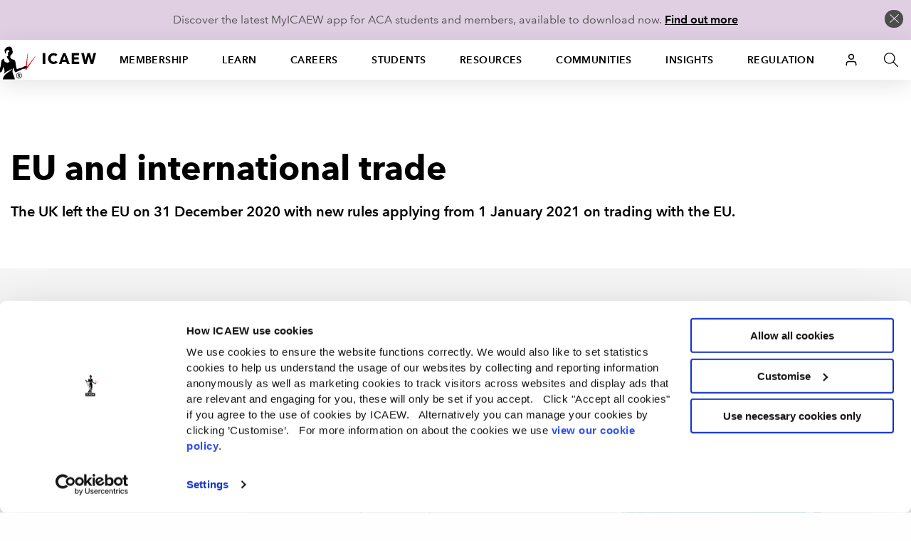

--- FILE ---
content_type: image/svg+xml
request_url: https://cdn.icaew.com/v1/production/img/fe-global/library__custom--black/acrobat.svg
body_size: 1403
content:
<?xml version="1.0" encoding="UTF-8"?>
<svg width="32px" height="32px" viewBox="0 0 32 32" version="1.1" xmlns="http://www.w3.org/2000/svg" xmlns:xlink="http://www.w3.org/1999/xlink">
    <!-- Generator: Sketch 58 (84663) - https://sketch.com -->
    <title>Iconography/Library/custom/filetypes/acrobat</title>
    <desc>Created with Sketch.</desc>
    <g id="Iconography/Library/custom/filetypes/acrobat" stroke="none" stroke-width="1" fill="none" fill-rule="evenodd">
        <path d="M15.1093027,13.264516 C14.6146405,15.1741936 13.9049077,17.2129032 12.9370903,19.4580645 C12.5069492,20.4387096 12.0337941,21.3677419 11.8617376,22.1419355 L12.0983152,22.0387096 L12.0983152,22.0387096 C14.829711,20.7741936 17.4105574,20.0516128 19.2816709,19.6387096 C18.9590651,19.3806451 18.6579664,19.0967741 18.3998818,18.8129032 C17.1094586,17.4967741 15.9910919,15.5870968 15.1093027,13.264516 L15.1093027,13.264516 Z M29.0458731,23.0967741 C28.6802533,23.5870968 28.0350416,23.8709677 27.0887313,23.8709677 C25.4541953,23.8709677 22.7873207,23.2774195 20.6366153,21.9612904 C16.9374022,22.4516128 14.1844994,23.0451613 11.9692729,23.8967741 C11.8617376,23.9483872 11.7326953,24 11.582146,24.0774195 C8.91527136,29.5483872 6.93662247,32 5.19455116,32 C4.85043829,32 4.50632544,31.8967741 4.2482408,31.7161291 L3.21590224,30.9161291 L3.15138109,30.7870968 C3.00083171,30.3225805 2.95781762,29.8838709 3.04384582,29.3935483 C3.28042342,28.0258064 4.50632544,25.8580645 7.08717184,23.9225805 C7.49580584,23.5612904 8.14101744,23.1483872 9.00129958,22.6580645 C9.64651118,21.3161291 10.3347369,19.7419355 11.0659767,18.0129032 C12.1628364,15.3548387 12.8510621,12.7225805 13.3887384,10.4516128 L13.3887384,10.4258064 C12.5929775,7.30322587 12.1198223,5.41935493 12.9155833,1.9870968 C13.1091467,1.00645173 13.8188795,0 14.6146405,0 L15.1308097,0 C15.625472,0 16.0986271,0.206451733 16.44274,0.619354933 C17.8622055,2.32258053 17.1954868,6.47741947 16.4857541,9.90967733 C16.44274,10.064516 16.4212329,10.1935483 16.3997259,10.2709677 C17.260008,13.1870968 18.48591,15.535484 19.8408544,16.8774195 C20.4000378,17.3935483 21.0237422,17.9096773 21.711968,18.3741936 C22.6797853,18.2451613 23.6045887,18.1935483 24.4863778,18.1935483 C27.1532524,18.1935483 28.7662816,18.7612904 29.389986,19.9741936 C29.6050564,20.3870968 29.7125918,20.8774195 29.6480707,21.3935483 C29.6265636,22.0387096 29.433,22.6322581 29.0458731,23.0967741 L29.0458731,23.0967741 Z M28.164084,21.264516 C27.9490133,21.0064517 27.0887313,20.3612904 24.0777438,20.3612904 C23.9271944,20.3612904 23.7766451,20.3612904 23.5830816,20.6193549 C25.1530964,21.4451613 26.6800973,21.935484 27.6694218,21.935484 C27.8199711,21.935484 27.9490133,21.9096773 28.0780558,21.8838709 L28.164084,21.8838709 C28.2716193,21.8322581 28.3361404,21.8064517 28.3576473,21.5483872 C28.3146333,21.4709677 28.2716193,21.3677419 28.164084,21.264516 L28.164084,21.264516 Z M8.44211618,25.0322581 C7.99046807,25.3419355 7.62484816,25.6258064 7.40977762,25.8322581 C5.88277684,27.5096773 4.91495947,29.2129032 4.8074242,30.1935483 C5.77524158,29.8064517 7.04415773,28.1032259 8.44211618,25.0322581 L8.44211618,25.0322581 Z M14.9372463,7.2 L15.0447815,7.09677413 C15.1953309,6.27096773 15.2598521,5.5483872 15.3888944,4.98064507 L15.4534155,4.56774187 C15.6684861,3.09677413 15.625472,2.3483872 15.2598521,1.72903227 L14.9372463,1.6 C14.8942322,1.67741947 14.829711,1.80645173 14.7866969,1.90967733 C14.421077,2.99354827 14.442584,4.87741947 14.9372463,7.2 L14.9372463,7.2 Z" fill="#000000"></path>
    </g>
</svg>